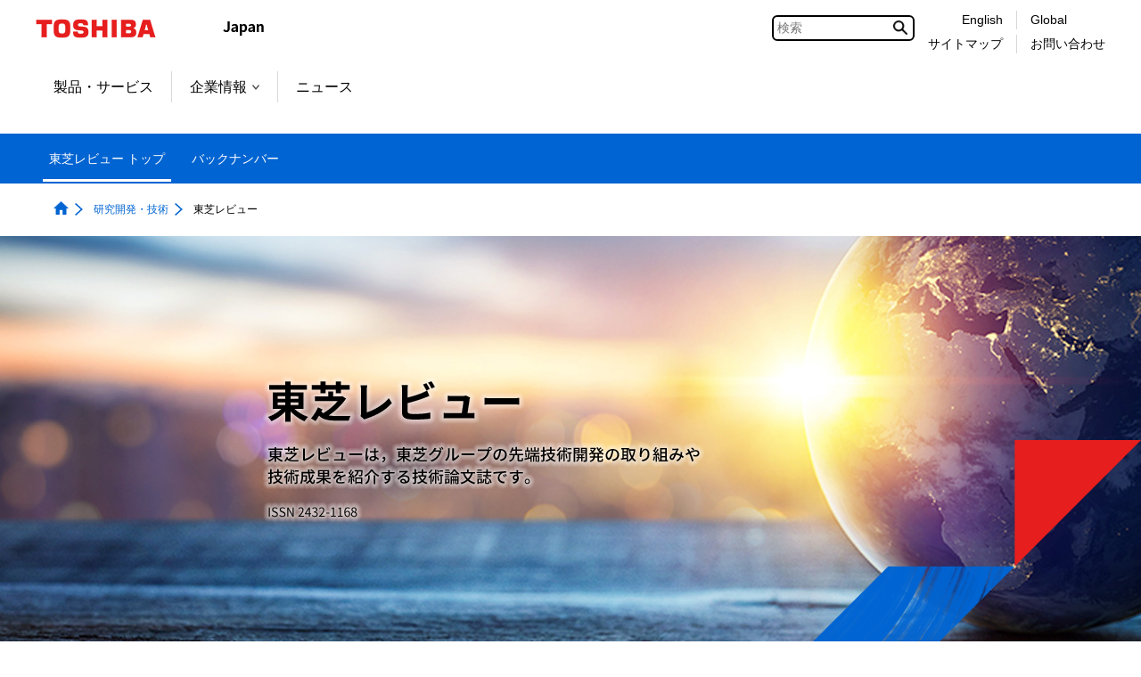

--- FILE ---
content_type: text/html;charset=utf-8
request_url: https://www.global.toshiba/jp/technology/corporate/review.html
body_size: 12483
content:

<!DOCTYPE HTML>
<html lang="ja">
	<head>
	<meta charset="UTF-8"/>
	<title>東芝レビュー | 東芝</title>
	<meta name="viewport" content="width=device-width, initial-scale=1.0"/>
	<meta name="format-detection" content="telephone=no"/>
	
	
		<meta property="mf:lastmodified" content="2025-11-06T15:27:26.631+09:00"/>
	
	<meta name="keywords" content="東芝レビュー,東芝,技術,研究開発,技術開発"/>
	<meta name="description" content="東芝レビューは，東芝グループの先端技術開発の取り組みや技術成果を紹介する技術論文誌です。"/>
	

	


	
	
		<link rel="stylesheet" href="https://c.marsflag.com/mf/mfx/1.0-latest/css/mfx-sbox.css" type="text/css"/>
	
	<!-- /* add CSS Before */-->
	
		
	
	
    
    

    

    
    
    
<link rel="stylesheet" href="/etc.clientlibs/clientlibs/granite/jquery-ui.aeeab65fc7671696263825aac469a40d.css" type="text/css">
<link rel="stylesheet" href="/etc.clientlibs/toshiba-gw/core/clientlibs/vendor/colorbox.98bf7f027e8514057200f6aa8e92b385.css" type="text/css">
<link rel="stylesheet" href="/etc.clientlibs/core/wcm/components/image/v2/image/clientlibs/site.4ff0d0d35842d7d5741606b9822df811.css" type="text/css">
<link rel="stylesheet" href="/etc.clientlibs/core/wcm/components/breadcrumb/v2/breadcrumb/clientlibs/site.de7b54f8580768f2b8a16b2a64347233.css" type="text/css">
<link rel="stylesheet" href="/etc.clientlibs/core/wcm/components/tabs/v1/tabs/clientlibs/site.7a95ec392f2237b971375766caa4e352.css" type="text/css">
<link rel="stylesheet" href="/etc.clientlibs/core/wcm/components/accordion/v1/accordion/clientlibs/site.7c6baa4ece81fd66e40741b925d8dcdc.css" type="text/css">
<link rel="stylesheet" href="/etc.clientlibs/toshiba-gw/core/clientlibs/clientlib-base.b1ac1d62eb007bf9d787459a9968e8bc.css" type="text/css">



    

	<!-- /* add CSS After */-->
	

	
	<!-- /* AEM JS */-->
	
    
<script src="/etc.clientlibs/clientlibs/granite/jquery.js"></script>
<script src="/etc.clientlibs/clientlibs/granite/jquery-ui.js"></script>
<script src="/etc.clientlibs/clientlibs/granite/utils.js"></script>
<script src="/etc.clientlibs/clientlibs/granite/jquery/granite.js"></script>
<script src="/etc.clientlibs/foundation/clientlibs/jquery.js"></script>
<script src="/etc.clientlibs/foundation/clientlibs/jquery-ui.js"></script>
<script src="/etc.clientlibs/toshiba-gw/core/clientlibs/vendor/colorbox.js"></script>
<script src="/etc.clientlibs/core/wcm/components/commons/site/clientlibs/utils.js"></script>
<script src="/etc.clientlibs/core/wcm/components/commons/site/clientlibs/imageDynamicMedia.js"></script>
<script src="/etc.clientlibs/core/wcm/components/image/v2/image/clientlibs/site.js"></script>
<script src="/etc.clientlibs/core/wcm/components/commons/site/clientlibs/container.js"></script>
<script src="/etc.clientlibs/core/wcm/components/tabs/v1/tabs/clientlibs/site.js"></script>
<script src="/etc.clientlibs/core/wcm/components/accordion/v1/accordion/clientlibs/site.js"></script>
<script src="/etc.clientlibs/toshiba-gw/core/clientlibs/clientlib-base.js"></script>



	<!-- /* add JS Before */-->
	
		
	
	
	
		<!--[if IE]><link rel="shortcut icon" href="/content/dam/toshiba/brand-assets/favicon/toshiba.ico"/><![endif]-->
	
	
	
	
	
	
	<link rel="apple-touch-icon" sizes="152x152" href="/content/dam/toshiba/brand-assets/favicon/touch-icon_152.png"/>
	<link rel="shortcut icon" href="/content/dam/toshiba/brand-assets/favicon/toshiba.ico"/>

	<!-- /* noindex */-->
	
	<!-- /* canonical */-->
	
	<!-- /* add HTML */-->

	<!-- /* add GTM */-->
	
	<!-- Google Tag Manager -->
<script>(function(w,d,s,l,i){w[l]=w[l]||[];w[l].push({'gtm.start':
new Date().getTime(),event:'gtm.js'});var f=d.getElementsByTagName(s)[0],
j=d.createElement(s),dl=l!='dataLayer'?'&l='+l:'';j.async=true;j.src=
'https://www.googletagmanager.com/gtm.js?id='+i+dl;f.parentNode.insertBefore(j,f);
})(window,document,'script','dataLayer','GTM-KNZ5QQ9');</script>
<!-- End Google Tag Manager -->


</head>
	<body class="page basicpage">
		<div class="tgw-container">
			
			
				



				
	<!-- Google Tag Manager (noscript) -->
<noscript><iframe src="https://www.googletagmanager.com/ns.html?id=GTM-KNZ5QQ9"
height="0" width="0" style="display:none;visibility:hidden"></iframe></noscript>
<!-- End Google Tag Manager (noscript) -->


				
<div class="root responsivegrid tgw-page-root">


<div class="aem-Grid aem-Grid--12 aem-Grid--default--12 ">
    
    <div class="responsivegrid tgw-page-header-area aem-GridColumn aem-GridColumn--default--12">


<div class="aem-Grid aem-Grid--12 aem-Grid--default--12 ">
    
    <div class="globalheader aem-GridColumn aem-GridColumn--default--12">
<header class="tgw-core-globalheader  ">
	
	<div class="global-header">
		
		<input type="checkbox" id="check-icon-hamburger" class="global-header-check-icon-hamburger"/>
		
		<div class="header">
			
			<div class="logo">
				
					<a href="/jp/top.html" title="東芝トップページ"><img class="tgw-pconly" src="/content/dam/toshiba/brand-assets/logo/logo_pc.gif" alt="Toshiba"/><img class="tgw-sponly" src="/content/dam/toshiba/brand-assets/logo/logo_sp.gif" alt="Toshiba"/></a>
				
			</div>
			
			
			
			
			<div class="identifier ">
				
					<img src="/content/dam/toshiba/brand-assets/site-identifier/site_id_japan.gif" alt="Japan"/>
				
			</div>
			
			
			<div class="right-menu-pc">
				
				
				
					
					<div class="right-menu-pc-item mf_finder_container tgw-core-mfsearch">
						
  <!-- ↓検索窓用カスタムエレメント -->
  <mf-search-box lang="ja" submit-text="" ajax-url="https://mf2aps07.marsflag.com/corp__jpja__jpja/x_search.x" serp-url="https://www.global.toshiba/jp/search/search-results.html" placeholder="検索" doctype-csv="html,pdf" category-csv="corp__jpja__jpja" doctype-hidden category-hidden options-hidden input-title="検索" imgsize-default="2">
  </mf-search-box>

					</div>
				
				
				
				
				
				
				<div class="right-menu-pc-item two-line colum-a">
					
					<div class="right-menu-pc-item-top region-select">
						
						<a class="right-menu-pc-item-link tgw-core-icon-region-select" href="/ww/technology/corporate/review.html" title="English"><span>English</span></a>
						
						
					</div>
					
					<div class="right-menu-pc-item-bottom sitemap">
						
						<a class="right-menu-pc-item-link tgw-core-icon-sitemap" href="/jp/sitemap/corporate.html" title="サイトマップ"><span>サイトマップ</span></a>
						
						
					</div>
				</div>
				
				<div class="right-menu-pc-item two-line colum-b">
					
					<div class="right-menu-pc-item-top global-link">
						
						<a class="right-menu-pc-item-link tgw-core-icon-global-link" href="/ww/top.html" title="Global"><span>Global</span></a>
						
						
					</div>
					
					<div class="right-menu-pc-item-bottom contactus">
						
						<a class="right-menu-pc-item-link tgw-core-icon-contactus" href="/jp/technology/corporate/review/contact.html" title="お問い合わせ"><span>お問い合わせ</span></a>
						
						
					</div>
				</div>
				
			</div>
			
			
			
			<div class="right-menu-sp">
				
				<div class="right-menu-sp-item">
					<label class="hamburger-label" tabIndex="0" for="check-icon-hamburger">
						<span class="hamburger-icon">
							<span class="hamburger-parts"></span>
							<span class="hamburger-parts"></span>
							<span class="hamburger-parts"></span>
						</span>
					</label>
				</div>
			</div>
			
		</div>
		
		
		<div class="global-navigation-sp">
			
			
			
				
				<div class="mf_finder_container tgw-core-mfsearch">
					
  <!-- ↓検索窓用カスタムエレメント -->
  <mf-search-box lang="ja" submit-text="" ajax-url="https://mf2aps07.marsflag.com/corp__jpja__jpja/x_search.x" serp-url="https://www.global.toshiba/jp/search/search-results.html" placeholder="検索" doctype-csv="html,pdf" category-csv="corp__jpja__jpja" doctype-hidden category-hidden options-hidden input-title="検索" imgsize-default="2">
  </mf-search-box>

				</div>
			
			<div class="tgw-clear"></div>
			
			<nav class="navigation-sp">
				
				
				<ul class="nav-menu-sp">
					
					<li class="nav-menu-sp-item global top more opened"><a class="nav-menu-sp-item-link global top more opened"><span class="nav-menu-sp-item-title more">東芝トップメニュー</span><span class="nav-menu-sp-item-link-arrow global more"></span></a>
						
						<ul class="nav-menu-sp global opened">
							
							
							<li class="nav-menu-sp-item global top-page-link "><a class="nav-menu-sp-item-link global" href="/jp/top.html" title="TOP"><span class="nav-menu-sp-item-title"><span class="nav-menu-sp-item-underline">TOP</span></span><span class="nav-menu-sp-item-link-arrow global"></span></a></li>
							
							
							
							
							
							
							
							
							
							
							
							
							
							
							
							
							
							
							
							
							
							
							
							
							
							
							
							
							
							
							
							
							
							
							
							
							
							
							
							
							
							
							
							
							
							
							
							
							
							
							
							
							
							
							
							
							
							
							
							
							
							
							
							
							
							
							
							
							
							
							
							
							
							
							
							
							
							
							
							
							
							
							
							
							
							
							
							
							
							
							
							
							
							
							
							
							
							
							
							
							
							
							
							
							
							
							
							
							
							
							
							
							
							
							
							
							
							
							
							
							
							
							
							
							
							
							
							
							
							
							
							
							
							
							
							
							
							
							
							<li class="nav-menu-sp-item global "><a class="nav-menu-sp-item-link global" href="/jp/products-solutions.html" title="製品・サービス"><span class="nav-menu-sp-item-title"><span class="nav-menu-sp-item-underline">製品・サービス</span></span><span class="nav-menu-sp-item-link-arrow"></span></a>
							
							
							
							
							
							
							
							
							
							
							
							
							<li class="nav-menu-sp-item global more"><a class="nav-menu-sp-item-link global more" href="/jp/about/corporate.html" title="企業情報"><span class="nav-menu-sp-item-title">企業情報</span><span class="nav-menu-sp-item-link-arrow global more"></span></a>
								
								
								<ul class="nav-menu-sp global child">
									
									
									<li class="nav-menu-sp-item global child "><a class="nav-menu-sp-item-link global child" href="/jp/about/corporate.html" title="企業情報"><span class="nav-menu-sp-item-title"><span class="nav-menu-sp-item-underline">企業情報&nbsp;トップ</span></span><span class="nav-menu-sp-item-link-arrow global child"></span></a></li>
								    
									
									
									
									<li class="nav-menu-sp-item global child "><a class="nav-menu-sp-item-link global child" href="/jp/outline/corporate.html" title="会社概要"><span class="nav-menu-sp-item-title"><span class="nav-menu-sp-item-underline">会社概要</span></span><span class="nav-menu-sp-item-link-arrow global child"></span></a></li>
									
									
									
									
									
									<li class="nav-menu-sp-item global child "><a class="nav-menu-sp-item-link global child" href="/jp/sustainability/corporate.html" title="サステナビリティ"><span class="nav-menu-sp-item-title"><span class="nav-menu-sp-item-underline">サステナビリティ</span></span><span class="nav-menu-sp-item-link-arrow global child"></span></a></li>
									
									
									
									<li class="nav-menu-sp-item global child "><a class="nav-menu-sp-item-link global child" href="/jp/cybersecurity/corporate.html" title="サイバーセキュリティ"><span class="nav-menu-sp-item-title"><span class="nav-menu-sp-item-underline">サイバーセキュリティ</span></span><span class="nav-menu-sp-item-link-arrow global child"></span></a></li>
									
									
									
									<li class="nav-menu-sp-item global child "><a class="nav-menu-sp-item-link global child" href="/jp/technology/corporate.html" title="研究開発・技術"><span class="nav-menu-sp-item-title"><span class="nav-menu-sp-item-underline">研究開発・技術</span></span><span class="nav-menu-sp-item-link-arrow global child"></span></a></li>
									
									
									
									<li class="nav-menu-sp-item global child "><a class="nav-menu-sp-item-link global child" href="/jp/procurement/corporate.html" title="資材調達"><span class="nav-menu-sp-item-title"><span class="nav-menu-sp-item-underline">資材調達</span></span><span class="nav-menu-sp-item-link-arrow global child"></span></a></li>
									
									
									
									<li class="nav-menu-sp-item global child "><a class="nav-menu-sp-item-link global child" href="/jp/ad/corporate.html" title="広告・展示会"><span class="nav-menu-sp-item-title"><span class="nav-menu-sp-item-underline">広告・展示会</span></span><span class="nav-menu-sp-item-link-arrow global child"></span></a></li>
									
									
									
									<li class="nav-menu-sp-item global child "><a class="nav-menu-sp-item-link global child" href="/jp/recruit/corporate.html" title="採用情報"><span class="nav-menu-sp-item-title"><span class="nav-menu-sp-item-underline">採用情報</span></span><span class="nav-menu-sp-item-link-arrow global child"></span></a></li>
									
									
									
									<li class="nav-menu-sp-item global child "><a class="nav-menu-sp-item-link global child" href="/jp/outline/corporate/companies.html" title="関係会社情報"><span class="nav-menu-sp-item-title"><span class="nav-menu-sp-item-underline">関係会社情報</span></span><span class="nav-menu-sp-item-link-arrow global child"></span></a></li>
									
									
								</ul>
                                
							</li>
							
							
							
							
							
							
							
							
							
							
							
							
							
							
							
							
							
							
							<li class="nav-menu-sp-item global "><a class="nav-menu-sp-item-link global" href="/jp/news/corporate.html" title="ニュース"><span class="nav-menu-sp-item-title"><span class="nav-menu-sp-item-underline">ニュース</span></span><span class="nav-menu-sp-item-link-arrow"></span></a>
							
							
							
							
							
							
							
							
							
							
							
							
							
							
							
							
							
							
							
							
							
							
							
							
							
							
							
							
							
							
							
							
							
							
							
							
							
							
							
							
							
							
							
							
							
							
							
							
							
							
							
							
							
							
							
							
							
							
							
							
							
							
							
							
							
							
							
							
							
							
							
							
							
							
							
							
							
							
							
							
							
							
							
							
							
							
							
							
							
							
							
							
							
							
							
							
							
							
							
							
							
							
							
							
							
							
							
							
							
							
							
							
							
							
							
							
							
							
							
							
							
							
							
							
							
							
							
							
							
							
							
							
							
							
							
							
							
							
							
							
							
							
							
							
							
							
							
							
							
							
							
							
							
							
							
							
							
							
							
							
							
							
							
							
							
							
							
							
							
							
							
							
							
							
							
							
							
							
							
							
							
							
							
							
							
							
							
							
							
							
							
							
							
							
							
							
							
							
							
							
							
							
							
							
							
							
							
							
							
							
							
							
							
							
							
							
							
							
							
							
							
							
							
							
							
							
							
							
							
							
							
							
							
							
							
							
							
							
							
							
							
							
							
							
						</ul>
						
					</li>
					
					
					
					
					<li class="nav-menu-sp-item local top no-link"><span class="nav-menu-sp-item-title local top"><span class="nav-menu-sp-item-underline">東芝レビュー トップ</span></span></li>
					
					
					
					
					
					
					
					
					
						<li class="nav-menu-sp-item local "><a class="nav-menu-sp-item-link local" href="/jp/technology/corporate/review/backnumber.html" title="バックナンバー"><span class="nav-menu-sp-item-title local"><span class="nav-menu-sp-item-underline">バックナンバー</span></span><span class="nav-menu-sp-item-link-arrow local"></span></a>
					
					
					
					
					
					
					
					
					
					
					
					
					
				</ul>
				
			</nav>
			
			<div class="navigation-bottom">
				
				
				
				
				
				<div class="two-line colum-a">
					
					<div class="navigation-bottom-item two-line region-select">
						
						<a class="navigation-bottom-item-link tgw-core-icon-region-select" href="/ww/technology/corporate/review.html" title="English"><span class="navigation-bottom-item-title region-select">English</span></a>
						
						
					</div>
					
					<div class="navigation-bottom-item two-line sitemap">
						
						<a class="navigation-bottom-item-link tgw-core-icon-sitemap" href="/jp/sitemap/corporate.html" title="サイトマップ"><span class="navigation-bottom-item-title sitemap">サイトマップ</span></a>
						
						
					</div>
				</div>
				
				<div class="two-line colum-b">
					
					<div class="navigation-bottom-item two-line global-link">
						
						<a class="navigation-bottom-item-link tgw-core-icon-global-link" href="/ww/top.html" title="Global"><span class="navigation-bottom-item-title global-link">Global</span></a>
						
						
					</div>
					
					<div class="navigation-bottom-item two-line contactus">
						
						<a class="navigation-bottom-item-link tgw-core-icon-contactus" href="/jp/technology/corporate/review/contact.html" title="お問い合わせ"><span class="navigation-bottom-item-title contactus">お問い合わせ</span></a>
						
						
					</div>
				</div>
				
			</div>
			
		</div>
		
		<div class="tgw-clear"></div>
	</div>
	
	
	<nav class="global-navigation-pc">
		
		<ul class="menu align-left">
			
			
			
			
			
			
			
			
			
			
			
			
			
			
			
			
			
			
			
			
			
			
			
			
			
			
			
			
			
			
			
			
			
			
			
			
			
			
			
			
			
			
			
			
			
			
			
			
			
			
			
			
			
			
			
			
			
			
			
			
			
			
			
			
			
			
			
			
			
			
			
			
			
			
			
			
			
			
			
			
			
			
			
			
			
			
			
			
			
			
			
			
			
			
			
			
			
			
			
			
			
			
			
			
			
			
			
			
			
			
			
			
			
			
			
			
			
			
			
			
			
			
			
			
			
			
			
			
			
			
			
			
			
			<li class="menu-item normal  "><a class="menu-item-link normal " href="/jp/products-solutions.html" title="製品・サービス">製品・サービス</a></li>
			
			
			
			
			
			
			
			
			
			
			
			
            <li class="menu-item child"><a class="menu-item-link normal child " href="/jp/about/corporate.html" title="企業情報" data-menu-url="/content/toshiba/jp/about/corporate">企業情報<span class="bullet"></span></a>

				
				<ul class="popup-child tgw-division-width-3">
					
					
					<li class="popup-child-item top "><a class="popup-child-item-link normal top" href="/jp/about/corporate.html" title="企業情報"><span class="popup-child-item-link-label">企業情報</span></a></li>
					
					
					
					
					<li class="popup-child-item "><a class="popup-child-item-link normal" href="/jp/outline/corporate.html" title="会社概要"><span class="popup-child-item-link-label">会社概要</span></a></li>
					
					
					
					
					
					<li class="popup-child-item "><a class="popup-child-item-link normal" href="/jp/sustainability/corporate.html" title="サステナビリティ"><span class="popup-child-item-link-label">サステナビリティ</span></a></li>
					
					
					
					<li class="popup-child-item "><a class="popup-child-item-link normal" href="/jp/cybersecurity/corporate.html" title="サイバーセキュリティ"><span class="popup-child-item-link-label">サイバーセキュリティ</span></a></li>
					
					
					
					<li class="popup-child-item "><a class="popup-child-item-link normal" href="/jp/technology/corporate.html" title="研究開発・技術"><span class="popup-child-item-link-label">研究開発・技術</span></a></li>
					
					
					
					<li class="popup-child-item "><a class="popup-child-item-link normal" href="/jp/procurement/corporate.html" title="資材調達"><span class="popup-child-item-link-label">資材調達</span></a></li>
					
					
					
					<li class="popup-child-item "><a class="popup-child-item-link normal" href="/jp/ad/corporate.html" title="広告・展示会"><span class="popup-child-item-link-label">広告・展示会</span></a></li>
					
					
					
					<li class="popup-child-item "><a class="popup-child-item-link normal" href="/jp/recruit/corporate.html" title="採用情報"><span class="popup-child-item-link-label">採用情報</span></a></li>
					
					
					
					<li class="popup-child-item "><a class="popup-child-item-link normal" href="/jp/outline/corporate/companies.html" title="関係会社情報"><span class="popup-child-item-link-label">関係会社情報</span></a></li>
					
					
				</ul>
			</li>
			
			
			
			
			
			
			
			
			
			
			
			
			
			
			
			
			<li class="menu-item normal  "><a class="menu-item-link normal " href="/jp/news/corporate.html" title="ニュース">ニュース</a></li>
			
			
			
			
			
			
			
			
			
			
			
			
			
			
			
			
			
			
			
			
			
			
			
			
			
			
			
			
			
			
			
			
			
			
			
			
			
			
			
			
			
			
			
			
			
			
			
			
			
			
			
			
			
			
			
			
			
			
			
			
			
			
			
			
			
			
			
			
			
			
			
			
			
			
			
			
			
			
			
			
			
			
			
			
			
			
			
			
			
			
			
			
			
			
			
			
			
			
			
			
			
			
			
			
			
			
			
			
			
			
			
			
			
			
			
			
			
			
			
			
			
			
			
			
			
			
			
			
			
			
			
			
			
			
			
			
			
			
			
			
			
			
			
			
			
			
			
			
			
			
			
			
			
			
			
			
			
			
			
			
			
			
			
			
			
			
			
			
			
			
			
			
			
			
			
			
			
			
			
			
			
			
			
			
			
			
			
			
			
			
			
			
			
			
			
			
			
			
			
			
			
			
			
			
			
			
			
			
			
			
			
			
			
			
			
			
			
			
			
			
			
			
			
			
			
			
		</ul>
	</nav>
	
	<div class="tgw-clear"></div>
</header>
</div>
<div class="localheader aem-GridColumn aem-GridColumn--default--12">


<div class="tgw-core-localheader tgw-width-full  ">
	
	
	<nav class="local-navigation-pc js-off-block">

		
		<ul class="menu js-on-hidden fix-0">
			
			
			<li class="menu-item top no-link"><span class="menu-item-label">東芝レビュー トップ</span></li>
			
			
			
			
			
			
			
			
				
					<li class="menu-item "><a class="menu-item-link" href="/jp/technology/corporate/review/backnumber.html" title="バックナンバー"><span class="menu-item-label">バックナンバー</span></a></li>
				
				
				

			
			
		</ul>
		

		
		<ul class="menu-fix js-on-hidden">
			
		</ul>
		<noscript>
			<ul class="menu js-off-flex-wrap">
				
				
					<li class="menu-item top no-link"><span class="menu-item-label">東芝レビュー トップ</span></li>
				
				
				
					<li class="menu-item"><a class="menu-item-link more" href="/jp/technology/corporate/review/backnumber.html" title="バックナンバー" data-menu-url="/content/toshiba/jp/technology/corporate/review/backnumber.html"><span class="menu-item-label">バックナンバー</span></a></li>
				
				
				
			</ul>
		</noscript>
	</nav>
	
	
	
	<div class="tgw-clear"></div>
</div>
</div>
<div class="tgw-core-jsoffmessage aem-GridColumn aem-GridColumn--default--12">

<noscript>
<div class="cmp-jsoffmessage tgw-width-full">
	<div class="cmp-jsoffmessage__content tgw-container">
		<div class="cmp-jsoffmessage__text"><p>このページでは JavaScript を使用している部分があります。お使いのブラウザーがこれらの機能をサポートしていない場合、もしくは設定が「有効」となっていない場合は正常に動作しないことがあります。​</p>
</div>
	</div>
</div>
</noscript>


    

</div>

    
</div>
</div>
<div class="responsivegrid tgw-page-breadcrumb-area aem-GridColumn aem-GridColumn--default--12">


<div class="aem-Grid aem-Grid--12 aem-Grid--default--12 ">
    
    <div class="tgw-core-breadcrumb aem-GridColumn aem-GridColumn--default--12"><nav class="  cmp-breadcrumb">
	<ol itemscope itemtype="http://schema.org/BreadcrumbList">
		
		
		<li class="cmp-breadcrumb__item homeItem " itemprop="itemListElement" itemscope itemtype="http://schema.org/ListItem">
			<a href="/jp/top.html" itemprop="item">
				<img src="/etc.clientlibs/toshiba-gw/core/clientlibs/clientlib/resources/icon/icon-home-blue-fill.png" alt="トップページ" class="cmp-breadcrumb__item--homeicon"/><span itemprop="name">トップページ</span></a>
			<meta itemprop="position" content="1"/>
			
			
		</li>
		
		
		
		<li class="cmp-breadcrumb__item " itemprop="itemListElement" itemscope itemtype="http://schema.org/ListItem">
			<a href="/jp/technology/corporate.html" itemprop="item">
				<span itemprop="name">研究開発・技術</span></a>
			<meta itemprop="position" content="2"/>
			
			
		</li>
		
		
		
		<li class="cmp-breadcrumb__item currentItem" itemprop="itemListElement" itemscope itemtype="http://schema.org/ListItem">
			
				<span itemprop="name">東芝レビュー</span>
			<meta itemprop="position" content="3"/>
			
			
		</li>
		
		
	</ol>
</nav>


    

<!-- コンテンツブロックスキップ遷移先-->
<div id="blockskip-contentsMain001"></div></div>

    
</div>
</div>
<div class="responsivegrid tgw-page-keyvisual-area aem-GridColumn aem-GridColumn--default--12">


<div class="aem-Grid aem-Grid--12 aem-Grid--default--12 ">
    
    <div class="keyvisual carousel panelcontainer aem-GridColumn aem-GridColumn--default--12">
<div id="carousel-c6b490df62" class="cmp-carousel tgw-core-carousel tgw-width-full  " role="group" aria-roledescription="carousel" data-cmp-is="carousel">
    
    <div class="carousel-container-content">
       <div class="carousel-container-sub-content">
           
           
           
           
           <div class="cmp-carousel__content tgw-width-full js-off-flex" id="tgw-carousel-9b7a810e-3dad-4622-be75-0751c5607d9a">
               <div class="cmp-carousel__item cmp-carousel__item--active" role="tabpanel" aria-label="Slide 1 of 1" data-cmp-hook-carousel="item" style="width:calc(100% / 1)"><div class="heroimage image font-color-black">

<div class="tgw-core-heroimage  ">
	
	
	<div class="heroimage-image pconly height-middle" data-lazy-type="image" style="background-image: url('/content/dam/toshiba/jp/technology/corporate/review/common/review_keyvisual.jpg');background-position: left;"></div>
	
	
	<div class="heroimage-image sponly height-middle" data-lazy-type="image" style="background-image: url('/content/dam/toshiba/jp/technology/corporate/review/common/review_keyvisual-sp.jpg');background-position: left;"></div>
	
	
	
	
	
	<div class="heroimage-vm-container lowerright ">
		
		<img class="heroimage-vm-container-img pconly" data-lazy-type="image" src="/content/dam/toshiba/jp/technology/corporate/review/common/review_motief.png" alt/>
		
	</div>
	
	
	<div class="heroimage-vm-container lowerright ">
		
		<img class="heroimage-vm-container-img sponly" data-lazy-type="image" src="/content/dam/toshiba/jp/technology/corporate/review/common/review_motief-sp.png" alt/>
		
	</div>
	
	
	<div class="heroimage-container">
		
		
		<div class="heroimage-oi tgw-pconly center " style=" margin-top: 90px;">
			
			<div class="heroimage-oi-image">
				<noscript data-lazy-type="noscript">
				<img class="image" data-lazy-type="image" src="/content/dam/toshiba/jp/technology/corporate/review/common/review_text-pc.png" alt/>
				</noscript>
				
			</div>
			
		</div>
		<div class="heroimage-oi tgw-sponly center " style=" margin-top: 120px;">
			
			<div class="heroimage-oi-image">
				<noscript data-lazy-type="noscript">
				<img class="image" data-lazy-type="image" src="/content/dam/toshiba/jp/technology/corporate/review/common/review_text-sp.png" alt/>
				</noscript>
				
			</div>
			
		</div>
		
		
		<div class="heroimage-content heroimage-content-margin-top_height-middle">
			<div class="heroimage-content-item">
				
			</div>
			<div class="heroimage-content-item">
				
				<h1 class="title hide">東芝レビュー</h1>
				
				
			</div>
			<div class="heroimage-content-item">
				
			</div>
			<div class="heroimage-content-item">
				
			</div>
		</div>
	</div>
</div>

    

</div>
</div>

           </div>
           

       </div>
    </div>

    
    
<link rel="stylesheet" href="/etc.clientlibs/toshiba-gw/core/clientlibs/vendor/slick.1c8acada7fe404d9a5f67f389e3f9b5e.css" type="text/css">
<script src="/etc.clientlibs/toshiba-gw/core/clientlibs/vendor/slick.js"></script>



    <script>
        $(document).ready(function() {
            var $dotButtons;
            const $carousel = $("#tgw-carousel-9b7a810e-3dad-4622-be75-0751c5607d9a").removeClass("js-off-flex");
            // noscript対応「カルーセルの各アイテム」の「style」を削除
            // ※JS-OFF時に「style」が保留され、カルーセルの各アイテムの幅が計算通りにさせる（JS-ON時にJS内部で計算）
            $carousel.find(".cmp-carousel__item").removeAttr("style");
            // noscript対応「dummycss」を付いている要素から「cmp-carousel__item--active」を外す。
            $carousel.find(".cmp-carousel__item:not(:first)").removeClass("cmp-carousel__item--active")
            $carousel
            .on('init breakpoint', function(e,slick){
                var locationClass = "carousel-dots-container location-center location-center-sp";
                if(slick.$dots) slick.$dots.addClass(locationClass);
                var playButton = false;
                if(playButton) {
                   if(false) {
                      $('<li class="slick-pause" role="presentation"><button type="button" role="tab" id="slick-slide-control-pause" aria-controls="slick-pause" aria-label="Pause" tabindex="0">Pause</button></li>')
                       .appendTo(slick.$dots)
                       .on('click', function(){
                           if( slick.__paused ){
                               slick.slickPlay();
                               $(this).removeClass('paused');
                           } else {
                               slick.slickPause();
                               $(this).addClass('paused');
                           }
                           slick.__paused = !(slick.__paused);
                       });
                   } else {
                       slick.$dots.empty();
                       $('<li class="slick-pause carousel-container-presentation" role="presentation"><button type="button" role="tab" id="slick-slide-control-pause" aria-controls="slick-pause" aria-label="Pause" tabindex="0">Pause</button></li>')
                       .appendTo(slick.$dots)
                       .on('click', function(){
                           if( slick.__paused ){
                               slick.slickPlay();
                               $(this).removeClass('paused');
                           } else {
                               slick.slickPause();
                               $(this).addClass('paused');
                           }
                           slick.__paused = !(slick.__paused);
                       });
                   }
                }else if (true){
                    slick.$dots.empty();
                }
                $dotButtons = $("#tgw-carousel-9b7a810e-3dad-4622-be75-0751c5607d9a .slick-dots li");
                for(var index=0; index<$dotButtons.length; index++){
                    if (!$($dotButtons[index]).hasClass("slick-pause")) {
                        if (!index) {
                            $($dotButtons[index]).addClass("slick-active");
                            $dotButtons[index].tabIndex = -1;
                        }
                        else {
                            $($dotButtons[index]).addClass("slick-un-active");
                            $dotButtons[index].tabIndex = 0;
                        }
                    }
                    else {
                        if (index) $dotButtons[index].tabIndex = 0;
                    }
                    $($dotButtons[index]).on('keydown', function(e){
                        if (e.keyCode === 13 || e.keyCode === 32) {
                            $(this).trigger("click");
                            e.preventDefault();
                        }
                    });
                }
            }).slick({
                "accessibility": true,
                "adaptiveHeight": true,
                "autoplay": true,
                "autoplaySpeed": 5000,
                "arrows": false,
                "centerMode": false,
                "centerPadding": "50px",
                "cssEase": "ease",
                "dots": true,
                "draggable": true,
                "fade": false,
                "focusOnSelect": false,
                "infinite": false,
                "lazyLoad": "ondemand",
                "mobileFirst": false,
                "pauseOnFocus": true,
                "pauseOnHover": false,
                "pauseOnDotsHover": false,
                "respondTo": "window",
                "responsive": [
                    {
                        "breakpoint": 768,
                        "settings": {
                            "slidesToShow": 1,
                            "slidesToScroll": 1,
                        }
                    }
                ],
                "rows": 1,
                "slidesToShow": 1,
                "slidesToScroll": 1,
                "speed": 300,
                "swipe": true,
                "touchMove": true,
                "rtl": false,
                "waitForAnimate": true,
                "zIndex": 1000,
            }).on('afterChange', function(event, slick, currentSlide, nextSlide){
                var cindex = $(slick.$slides.get(currentSlide)).attr('data-slick-index');
                for(var index=0; index<$dotButtons.length; index++){
                    if (!$($dotButtons[index]).hasClass("slick-pause")) {
                        if (index!= cindex) {
                            $($dotButtons[index]).addClass("slick-un-active");
                            $dotButtons[index].tabIndex = 0;
                        }
                        else {
                            $($dotButtons[index]).removeClass("slick-un-active");
                            $dotButtons[index].tabIndex = -1;
                        }
                    }
                    else {
                        if (!index) {
                            if (!$($dotButtons[index]).hasClass("slick-active")) {
                                $($dotButtons[index]).removeClass("slick-active");
                             }
                        }
                        else {
                            $dotButtons[index].tabIndex = 0;
                        }
                    }
                }
            }).on('setPosition', (slick)=>{
                //slick-slide領域いっぱいのリンクのoutlineが見えないための処置
                var slide = $(slick.target).find(".slick-current")[0];
                for( var a of $(slide).find("a")){
                    var p = $(a).closest(".cmp-carousel__item");
                    if( $(slide).css("overflow") == "hidden"
                    && (slide.offsetWidth <= a.offsetWidth || slide.offsetHeight <= a.offsetHeight) ){
                        $(a).css("outline-offset", "-4px");
                    }
                }
                //不要なsilck-slideへのフォーカス移動を除去（詳細はメモ参照）
                setTimeout(()=> $("#tgw-carousel-9b7a810e-3dad-4622-be75-0751c5607d9a").find('.cmp-carousel__item').attr('tabindex',-1), 1);
            });
            //for( var target of $("#tgw-carousel-9b7a810e-3dad-4622-be75-0751c5607d9a").find('.cmp-carousel__item')){
            //    let observer = new MutationObserver(function(e){
            //        if(!e[0].target.tabIndex == -1)
            //            e[0].target.tabIndex = -1;
            //    });
            //    observer.observe(target, {attributes: true, attributeFilter: ["tabindex"]});
            //}
        });
        
    </script>
    
    
</div>
</div>

    
</div>
</div>
<div class="responsivegrid tgw-page-contents-area aem-GridColumn aem-GridColumn--default--12"><div class="tgw-core-responsivegrid  tgw-core-margin-left-50 tgw-core-margin-right-50 tgw-core-margin-left-sp-10 tgw-core-margin-right-sp-10 ">
	


<div class="aem-Grid aem-Grid--12 aem-Grid--default--12 ">
    
    <div class="responsivegrid tgw-page-news-area aem-GridColumn aem-GridColumn--default--12">


<div class="aem-Grid aem-Grid--12 aem-Grid--default--12 ">
    
    
    
</div>
</div>
<div class="responsivegrid tgw-page-product-area aem-GridColumn aem-GridColumn--default--12">


<div class="aem-Grid aem-Grid--12 aem-Grid--default--12 ">
    
    <div class="tgw-core-layoutcontainer aem-GridColumn aem-GridColumn--default--12">
<div class="cmp-container  tgw-core-margin-top-30 tgw-core-margin-bottom-60    ">
	
	
	<div class="cmp-container__content ">
		<div class="cmp-container__frame ">
			<div class="cmp-container__layout split-1 split-sp-1 tgw-layout-margin-10  ">
				<div class="cmp-container__item"><div class="title cmp-title_center">
	
	
<div class="cmp-title  tgw-core-margin-top-30 tgw-core-margin-bottom-30 tgw-core-margin-bottom-sp-0 ">
	
    <h2 class="cmp-title__text">Vol.80 No.6（2025年11月）</h2>
	
</div>



    

</div>
</div>
<div class="cmp-container__item"><div class="tgw-core-layoutcontainer">
<div class="cmp-container     ">
	
	
	<div class="cmp-container__content ">
		<div class="cmp-container__frame ">
			<div class="cmp-container__layout split-1-2 split-sp-1 tgw-layout-margin-30 tgw-layout-margin-sp-10  ">
				<div class="cmp-container__item"><div class="tgw-core-teaser tgw-teaser_alignment_center tgw-teaser_image_alignment_center">
<div>
	
	<div class="teaser ">
		
			
			<div class="content-image  ">
				

<noscript data-lazy-type="noscript">
	<img class="image " data-lazy-type="image" src="/content/dam/toshiba/jp/technology/corporate/review/2025/06/8006.jpg" alt/>
</noscript>



			</div>
			
			<div class="content-text ">
				
				<div class="content-text-title">
					
					
				</div>
				
				<div class="content-text-description">
					<span class="description"></span>
				</div>
				
				<div class="content-text-button">
					
				</div>
			</div>
			
			
		
	</div>
</div>

    

</div>
</div>
<div class="cmp-container__item"><div class="tgw-core-layoutcontainer">
<div class="cmp-container     ">
	
	
	<div class="cmp-container__content ">
		<div class="cmp-container__frame ">
			<div class="cmp-container__layout split-1 split-sp-1  ">
				<div class="cmp-container__item"><div class="title">
	
	
<div class="cmp-title  tgw-core-margin-bottom-15 ">
	
    <h3 class="cmp-title__text">創業150周年記念シリーズ</h3>
	
</div>



    

</div>
</div>
<div class="cmp-container__item"><div class="tgw-core-text tgw-core-list tgw-core-table"><!--
    /*リッチテキストエディターのHTML実装*/
-->
<div class="tgw-core-text  tgw-core-margin-bottom-15 ">
    <p>2025年，東芝グループは創業150周年を，技術論文誌 東芝レビューは80年目を迎えました。<br /> 東芝レビュー80巻4号（2025年7月発行）〜81巻2号（2026年3月発行）では，トップメッセージや，技術・イノベーション戦略，重要技術領域の戦略などを紹介します。</p>
</div>

    
</div>
</div>
<div class="cmp-container__item"><div class="title">
	
	
<div class="cmp-title  tgw-core-margin-bottom-15 ">
	
    <h3 class="cmp-title__text">特集：あかり・光の基盤技術とデータ活用による新しい価値の創造</h3>
	
</div>



    

</div>
</div>
<div class="cmp-container__item"><div class="tgw-core-text tgw-core-list tgw-core-table"><!--
    /*リッチテキストエディターのHTML実装*/
-->
<div class="tgw-core-text  tgw-core-margin-bottom-15 ">
    <p>あかり・光は，生活空間の照明や，産業用途での紫外線（UV）照射などに使われてきました。近年は，これらの基盤技術に加え，目覚ましく進化するデジタルやIoT（Internet of Things）の技術を取り入れて，空間や人の状態の画像認識や，照射装置自体 が持つデータの活用によって，これまでにない価値やサービスを生み出し，利便性を向上させています。この特集では，センサーや，AI，画像処理などの技術を適用した，あかり・光の新たなアプリケーションやソリューションを紹介します。</p>
</div>

    
</div>
</div>
<div class="cmp-container__item"><div class="container responsivegrid">
<div class="tgw-core-container   ">
	<div class="responsivegrid__container">
		<div class="responsivegrid__content">
		


<div class="aem-Grid aem-Grid--3 aem-Grid--default--3 aem-Grid--phone--3 ">
    
    <div class="tgw-core-buttonlink aem-GridColumn--default--none aem-GridColumn--phone--none aem-GridColumn aem-GridColumn--offset--phone--1 aem-GridColumn--offset--default--0 aem-GridColumn--default--1 aem-GridColumn--phone--1"><div class="cmp-buttonlink opacity  ">
	
	
	<a href="/jp/technology/corporate/review/2025/06.html" class="cmp-buttonlink__link">
		<div class="cmp-buttonlink__content icon-top">
			
			<div class="cmp-buttonlink__label">
				
				<div class="cmp-buttonlink__label-main">
					<span class="cmp-buttonlink__label-main-text">詳しく読む</span>
					<span class="cmp-buttonlink__label-main-text">
						</span><span class="cmp-buttonlink__label-main-ext">
					</span>
				</div>
				
			</div>
		</div>
	</a>
</div>

    

</div>

    
</div>

		</div>
	</div>
</div>
</div>
</div>

				
			</div>
		</div>
	</div>
</div>
</div>
</div>

				
			</div>
		</div>
	</div>
</div>
</div>
</div>

				
			</div>
		</div>
	</div>
</div>
</div>
<div class="tgw-core-layoutcontainer cmp-layoutcontainer_pale_gray aem-GridColumn aem-GridColumn--default--12">
<div class="cmp-container  tgw-core-margin-bottom-60  tgw-width-full  ">
	
	
	<div class="cmp-container__content tgw-container">
		<div class="cmp-container__frame tgw-core-margin-left-50 tgw-core-margin-right-50 tgw-core-margin-left-sp-10 tgw-core-margin-right-sp-10">
			<div class="cmp-container__layout split-1 split-sp-1 tgw-layout-margin-10  tgw-core-padding-top-60 tgw-core-padding-bottom-60 ">
				<div class="cmp-container__item"><div class="tgw-core-layoutcontainer">
<div class="cmp-container  tgw-core-margin-bottom-30    ">
	
	
	<div class="cmp-container__content ">
		<div class="cmp-container__frame ">
			<div class="cmp-container__layout split-3 split-sp-1 tgw-layout-margin-30 tgw-layout-margin-sp-10  ">
				<div class="cmp-container__item"><div class="tgw-core-rectanglelink cmp-rectanglelink_white">
	
	

<div class="cmp-rectanglelink  ">
	
	<a class="cmp-rectanglelink__link" href="/jp/technology/corporate/review/2025/05.html">
		<div class="cmp-rectanglelink__content">
			<div class="cmp-rectanglelink__image ">
				<img src="/content/dam/toshiba/jp/technology/corporate/review/2025/05/8005.jpg" class="pconly" alt/>
				<img src="/content/dam/toshiba/jp/technology/corporate/review/2025/05/8005.jpg" class="sponly" alt/>
			</div>
			<div class="cmp-rectanglelink__text ">
				<div class="cmp-rectanglelink__text-main">
					<div class="cmp-rectanglelink__text-main-content">
						
						
	<div class="cmp-rectanglelink__title   ">
		<span class="cmp-rectanglelink__underline">Vol.80 No.5（2025年9月）
		</span>
	</div>

						
	<div class="cmp-rectanglelink__description ">
		<span class="cmp-rectanglelink__underline">
			特集：デジタル変革時代に進化し続ける計測と制御の技術
		</span>
	</div>

					</div>
				</div>
				<div class="cmp-rectanglelink__text-sub cmp-rectanglelink__bullet ">
					<div class="cmp-rectanglelink__text-sub-content">
						
						
					</div>
				</div>
				
				
			</div>
		</div>
	</a>
</div>

    


</div>
</div>
<div class="cmp-container__item"><div class="tgw-core-rectanglelink cmp-rectanglelink_white">
	
	

<div class="cmp-rectanglelink  ">
	
	<a class="cmp-rectanglelink__link" href="/ww/technology/corporate/review/2025/high2025.html">
		<div class="cmp-rectanglelink__content">
			<div class="cmp-rectanglelink__image ">
				<img src="/content/dam/toshiba/jp/technology/corporate/review/2025/cover2025.jpg" class="pconly" alt/>
				<img src="/content/dam/toshiba/jp/technology/corporate/review/2025/cover2025.jpg" class="sponly" alt/>
			</div>
			<div class="cmp-rectanglelink__text ">
				<div class="cmp-rectanglelink__text-main">
					<div class="cmp-rectanglelink__text-main-content">
						
						
	<div class="cmp-rectanglelink__title   ">
		<span class="cmp-rectanglelink__underline">TOSHIBA REVIEW
		</span>
	</div>

						
	<div class="cmp-rectanglelink__description ">
		<span class="cmp-rectanglelink__underline">
			SCIENCE AND TECHNOLOGY HIGHLIGHTS 2025<br /><br />※英語サイトに遷移します。
		</span>
	</div>

					</div>
				</div>
				<div class="cmp-rectanglelink__text-sub cmp-rectanglelink__bullet ">
					<div class="cmp-rectanglelink__text-sub-content">
						
						
					</div>
				</div>
				
				
			</div>
		</div>
	</a>
</div>

    


</div>
</div>
<div class="cmp-container__item"><div class="tgw-core-rectanglelink cmp-rectanglelink_white">
	
	

<div class="cmp-rectanglelink  ">
	
	<a class="cmp-rectanglelink__link" href="/jp/technology/corporate/review/2025/04.html">
		<div class="cmp-rectanglelink__content">
			<div class="cmp-rectanglelink__image ">
				<img src="/content/dam/toshiba/jp/technology/corporate/review/2025/04/8004.jpg" class="pconly" alt/>
				<img src="/content/dam/toshiba/jp/technology/corporate/review/2025/04/8004.jpg" class="sponly" alt/>
			</div>
			<div class="cmp-rectanglelink__text ">
				<div class="cmp-rectanglelink__text-main">
					<div class="cmp-rectanglelink__text-main-content">
						
						
	<div class="cmp-rectanglelink__title   ">
		<span class="cmp-rectanglelink__underline">Vol.80 No.4（2025年7月）
		</span>
	</div>

						
	<div class="cmp-rectanglelink__description ">
		<span class="cmp-rectanglelink__underline">
			特集：レジリエントな社会に貢献するセキュリティ技術
		</span>
	</div>

					</div>
				</div>
				<div class="cmp-rectanglelink__text-sub cmp-rectanglelink__bullet ">
					<div class="cmp-rectanglelink__text-sub-content">
						
						
					</div>
				</div>
				
				
			</div>
		</div>
	</a>
</div>

    


</div>
</div>
<div class="cmp-container__item"><div class="tgw-core-rectanglelink cmp-rectanglelink_white">
	
	

<div class="cmp-rectanglelink  ">
	
	<a class="cmp-rectanglelink__link" href="/jp/technology/corporate/review/2025/03.html">
		<div class="cmp-rectanglelink__content">
			<div class="cmp-rectanglelink__image ">
				<img src="/content/dam/toshiba/jp/technology/corporate/review/2025/03/8003.jpg" class="pconly" alt/>
				<img src="/content/dam/toshiba/jp/technology/corporate/review/2025/03/8003.jpg" class="sponly" alt/>
			</div>
			<div class="cmp-rectanglelink__text ">
				<div class="cmp-rectanglelink__text-main">
					<div class="cmp-rectanglelink__text-main-content">
						
						
	<div class="cmp-rectanglelink__title   ">
		<span class="cmp-rectanglelink__underline">Vol.80 No.3（2025年5月）
		</span>
	</div>

						
	<div class="cmp-rectanglelink__description ">
		<span class="cmp-rectanglelink__underline">
			特集：未来を創る電力流通システム技術の最前線
		</span>
	</div>

					</div>
				</div>
				<div class="cmp-rectanglelink__text-sub cmp-rectanglelink__bullet ">
					<div class="cmp-rectanglelink__text-sub-content">
						
						
					</div>
				</div>
				
				
			</div>
		</div>
	</a>
</div>

    


</div>
</div>
<div class="cmp-container__item"><div class="tgw-core-rectanglelink cmp-rectanglelink_white">
	
	

<div class="cmp-rectanglelink  ">
	
	<a class="cmp-rectanglelink__link" href="/jp/technology/corporate/review/2025/02.html">
		<div class="cmp-rectanglelink__content">
			<div class="cmp-rectanglelink__image ">
				<img src="/content/dam/toshiba/jp/technology/corporate/review/2025/02/8002.jpg" class="pconly" alt/>
				<img src="/content/dam/toshiba/jp/technology/corporate/review/2025/02/8002.jpg" class="sponly" alt/>
			</div>
			<div class="cmp-rectanglelink__text ">
				<div class="cmp-rectanglelink__text-main">
					<div class="cmp-rectanglelink__text-main-content">
						
						
	<div class="cmp-rectanglelink__title   ">
		<span class="cmp-rectanglelink__underline">Vol.80 No.2（2025年3月）
		</span>
	</div>

						
	<div class="cmp-rectanglelink__description ">
		<span class="cmp-rectanglelink__underline">
			特集：2024年の技術成果
		</span>
	</div>

					</div>
				</div>
				<div class="cmp-rectanglelink__text-sub cmp-rectanglelink__bullet ">
					<div class="cmp-rectanglelink__text-sub-content">
						
						
					</div>
				</div>
				
				
			</div>
		</div>
	</a>
</div>

    


</div>
</div>
<div class="cmp-container__item"><div class="tgw-core-rectanglelink cmp-rectanglelink_white">
	
	

<div class="cmp-rectanglelink  ">
	
	<a class="cmp-rectanglelink__link" href="/jp/technology/corporate/review/2025/01.html">
		<div class="cmp-rectanglelink__content">
			<div class="cmp-rectanglelink__image ">
				<img src="/content/dam/toshiba/jp/technology/corporate/review/2025/01/8001.jpg" class="pconly" alt/>
				<img src="/content/dam/toshiba/jp/technology/corporate/review/2025/01/8001.jpg" class="sponly" alt/>
			</div>
			<div class="cmp-rectanglelink__text ">
				<div class="cmp-rectanglelink__text-main">
					<div class="cmp-rectanglelink__text-main-content">
						
						
	<div class="cmp-rectanglelink__title   ">
		<span class="cmp-rectanglelink__underline">Vol.80 No.1（2025年1月）
		</span>
	</div>

						
	<div class="cmp-rectanglelink__description ">
		<span class="cmp-rectanglelink__underline">
			特集：カーボンニュートラル・デジタル社会における水力発電
		</span>
	</div>

					</div>
				</div>
				<div class="cmp-rectanglelink__text-sub cmp-rectanglelink__bullet ">
					<div class="cmp-rectanglelink__text-sub-content">
						
						
					</div>
				</div>
				
				
			</div>
		</div>
	</a>
</div>

    


</div>
</div>

				
			</div>
		</div>
	</div>
</div>
</div>
</div>
<div class="cmp-container__item"><div class="tgw-core-textlink tgw-textlink_align_right"><div class="tgw-core-textlink  tgw-core-margin-bottom-15  static">
	
	
		

		
			<ul class="static">
				<li class="tgw-core-textlink__item  tgw-core-textlink_width-1 tgw-core-textlink_width-sp">
    <div>
      <a class="tgw-core-textlink__item-link  " href="/jp/technology/corporate/review/backnumber.html">
        <!-- /* 通常のテキストリンク */ -->
        <span class="normal-style">
          <img class="tgw-core-textlink__item-bullet sizeable-bullet" src="/etc.clientlibs/toshiba-gw/core/clientlibs/clientlib/resources/icon/icon-bullet-right-arrow.svg" alt=""/>
          
          <span class="tgw-core-textlink__item-title">
            <span class="tgw-core-textlink__item-title-text">
              バックナンバーへ<!--
              --><!--
              -->
            </span>
          </span>
          
        </span>
        <!-- /* メガメニュースタイル */ -->
        <span class="megamenu-style">
          <img class="tgw-core-textlink__item-bullet sizeable-bullet pc-only" src="/etc.clientlibs/toshiba-gw/core/clientlibs/clientlib/resources/icon/icon-nav-link__blue.svg" alt=""/>
          
          <span class="tgw-core-textlink__item-title">
            <span class="tgw-core-textlink__item-title-text">
              バックナンバーへ<!--
              --><!--
              -->
            </span>
          </span>
          
          <img class="tgw-core-textlink__item-bullet sizeable-bullet sp-only" src="/etc.clientlibs/toshiba-gw/core/clientlibs/clientlib/resources/icon/icon-nav-link__gray.svg" alt=""/>
        </span>
      </a>
      
    </div>
</li>
			</ul>
		
	
</div>

    

</div>
</div>
<div class="cmp-container__item"><div class="tgw-core-text tgw-core-list tgw-core-table"><!--
    /*リッチテキストエディターのHTML実装*/
-->
<div class="tgw-core-text  ">
    <p><span class="tgw-core-text-font-size_small">※東芝レビューに記載されている社名，商品名，サービス名などは，それぞれ各社が商標として使用している場合があります。</span></p>
</div>

    
</div>
</div>

				
			</div>
		</div>
	</div>
</div>
</div>
<div class="tgw-core-layoutcontainer aem-GridColumn aem-GridColumn--default--12">
<div class="cmp-container  tgw-core-margin-bottom-60    ">
	
	
	<div class="cmp-container__content ">
		<div class="cmp-container__frame ">
			<div class="cmp-container__layout split-1 split-sp-1  ">
				<div class="cmp-container__item"><div class="title">
	
	
<div class="cmp-title  tgw-core-margin-bottom-15 ">
	
    <h2 class="cmp-title__text">次号予定</h2>
	
</div>



    

</div>
</div>
<div class="cmp-container__item"><div class="tgw-core-text tgw-core-list tgw-core-table"><!--
    /*リッチテキストエディターのHTML実装*/
-->
<div class="tgw-core-text  tgw-core-margin-bottom-5 ">
    <p>81巻1号（2026年1月）　<br /> 特集：持続可能な社会に貢献する半導体技術</p>
</div>

    
</div>
</div>
<div class="cmp-container__item"><div class="tgw-core-dividerline">
<div class="tgw-core-dividerline  tgw-core-margin-bottom-30 ">
	
	
		<hr style="border-top-width: 1px;"/>
	
	
	
</div>

    

</div>
</div>
<div class="cmp-container__item"><div class="tgw-core-text tgw-core-list tgw-core-table"><!--
    /*リッチテキストエディターのHTML実装*/
-->
<div class="tgw-core-text  tgw-core-margin-bottom-15 ">
    <p>東芝レビューウェブサイトでは，サービス改善のための統計的情報を取得します。詳しくは以下のサイトをご参照ください。 </p> 
<p><a href="https://marketingplatform.google.com/about/analytics/" class="tgw-core-text--link"><span class="link"><span>https://marketingplatform.google.com/about/analytics/</span></span></a> （Google社のサイト）</p> 
<p>上記サービスにより収集されたデータはGoogle社によって管理されます。Webビーコンが取得する情報は，お客様がアクセスしたページおよび使用したブラウザを識別するためのコードであり，本ウェブサイト上で，お客様の個人情報を取得することはありません。</p>
</div>

    
</div>
</div>

				
			</div>
		</div>
	</div>
</div>
</div>

    
</div>
</div>
<div class="responsivegrid aem-GridColumn aem-GridColumn--default--12">


<div class="aem-Grid aem-Grid--12 aem-Grid--default--12 ">
    
    
    
</div>
</div>
<div class="responsivegrid tgw-page-link-area aem-GridColumn aem-GridColumn--default--12">


<div class="aem-Grid aem-Grid--12 aem-Grid--default--12 ">
    
    
    
</div>
</div>
<div class="responsivegrid tgw-page-banner-area aem-GridColumn aem-GridColumn--default--12">


<div class="aem-Grid aem-Grid--12 aem-Grid--default--12 ">
    
    
    
</div>
</div>
<div class="responsivegrid aem-GridColumn aem-GridColumn--default--12">


<div class="aem-Grid aem-Grid--12 aem-Grid--default--12 ">
    
    <div class="tgw-core-iconinfo aem-GridColumn aem-GridColumn--default--12">


    

</div>

    
</div>
</div>
<div class="responsivegrid aem-GridColumn aem-GridColumn--default--12">


<div class="aem-Grid aem-Grid--12 aem-Grid--default--12 ">
    
    <div class="tgw-core-genmdl hidden aem-GridColumn aem-GridColumn--default--12">


    


<script>
	$(function() {
	'use strict';
	$(".tgw-core-genmdl").removeClass("hidden").css({
		"background-color": "white"
	});
});
</script></div>

    
</div>
</div>

    
</div>

</div>
</div>
<div class="responsivegrid tgw-page-footer-area aem-GridColumn aem-GridColumn--default--12">


<div class="aem-Grid aem-Grid--12 aem-Grid--default--12 ">
    
    <div class="groupcompaniesfooter aem-GridColumn aem-GridColumn--default--12">


    

</div>
<div class="localfooter aem-GridColumn aem-GridColumn--default--12">
<div class="tgw-core-localfooter tgw-width-full  ">
	
	
	
	
	<div class="tgw-clear"></div>
</div>

    


</div>
<div class="globalfooter aem-GridColumn aem-GridColumn--default--12">
<div class="tgw-core-globalfooter  ">
	
	<noscript>
		<div class="gototop-noscript"><a class="gototop-noscript-button" href="#"></a></div>
	</noscript>
	
	<div class="navigation tgw-width-full">
		
		<div class="navigation-pc">
			
			
			
			<ul class="menu-bottom">
				
				
				<li class="nav-menu-item"><a class="nav-menu-item-link" href="/ww/technology/corporate/review.html" title="English"><span class="nav-menu-item-link-title">English</span></a></li>
				
				
				
				<li class="nav-menu-item"><a class="nav-menu-item-link" href="/ww/top.html" title="Global"><span class="nav-menu-item-link-title">Global</span></a></li>
				
				
				
				<li class="nav-menu-item"><a class="nav-menu-item-link" href="/jp/technology/corporate/review/contact.html" title="お問い合わせ"><span class="nav-menu-item-link-title child">お問い合わせ</span></a></li>
				
			</ul>
		</div>
		
		<div class="navigation-sp">
			
			
			
			<ul class="menu-bottom">
				
				<li class="nav-menu-item">
					
					<a class="nav-menu-item-link" href="/ww/technology/corporate/review.html" title="English"><span class="nav-menu-item-link-title">English</span></a>
					
				</li>
				
				<li class="nav-menu-item">
					
					<a class="nav-menu-item-link" href="/ww/top.html" title="Global"><span class="nav-menu-item-link-title">Global</span></a>
					
				</li>
			</ul>
		</div>
		<div class="tgw-clear"></div>
	</div>
	
	
	<footer class="global-footer tgw-width-full">
		
		<div class="footer js-off-min-width">
			
			<div class="footer-menu top tgw-sponly">
				
				
				<div class="menu-item top"><a class="menu-item-link top" href="/jp/top.html" title="東芝トップページ"><span class="menu-item-link-title top">東芝トップページ</span></a></div>
				
			</div>
			
			<div class="footer-menu left">
				
				
				<div class="menu-item toppage tgw-pconly"><a class="menu-item-link toppage" href="/jp/top.html" title="東芝トップページ"><span class="menu-item-link-title toppage">東芝トップページ</span></a></div>
				
				
				
				<div class="menu-item privacy"><a class="menu-item-link privacy" href="/jp/privacy/corporate.html" title="個人情報保護方針"><span class="menu-item-link-title privacy">個人情報保護方針</span></a></div>
				
				
				
				<div class="menu-item terms"><a class="menu-item-link terms" href="/jp/terms/corporate.html" title="サイトのご利用条件"><span class="menu-item-link-title terms">サイトのご利用条件</span></a></div>
				
			</div>
			
			<div class="footer-menu right">
				
				
				<div class="menu-item contact tgw-sponly"><a class="menu-item-link" href="/jp/technology/corporate/review/contact.html" title="お問い合わせ"><span class="menu-item-link-title contact">お問い合わせ</span></a></div>
				
				
				<div class="menu-item identifier tgw-sponly">
					
				</div>
				
				<div class="menu-item copyright"><a class="menu-item-link copyright" href="/jp/c_right/corporate.html" title="Copyright"><span class="menu-item-link-title copyright">Copyright &copy; 1995-2026 TOSHIBA CORPORATION, All Rights Reserved.</span></a></div>
			</div>
			<div class="tgw-clear"></div>
		</div>
	</footer>
	
	<div class="gototop"><a class="gototop-button" href="#" title="このページのトップへ" tabindex="0"></a></div>
</div>
</div>

    
</div>
</div>

    
</div>
</div>


				
	<!-- /* add JS After */-->
	
		
	
  


  <!-- /** Mars Finder Javascript*/ -->
  
  <script type="text/javascript">
    !function(){
      var G = GALFSRAM = window.GALFSRAM || {}
      G.mfx = G.mfx || {}
      G.mfx.router_mode = 'history'
    }();
  </script>
  
  
    <script src="https://c.marsflag.com/mf/mfx/1.0-latest/js/mfx-sbox.js"></script>
  

			
		</div>
		<div class="tgw-mordal-cover-layer"></div>
		
	</body>
</html>


--- FILE ---
content_type: image/svg+xml
request_url: https://www.global.toshiba/etc.clientlibs/toshiba-gw/core/clientlibs/clientlib/resources/icon/icon-bullet-right-arrow.svg
body_size: 252
content:
<?xml version="1.0" encoding="UTF-8" standalone="no"?>
<!DOCTYPE svg PUBLIC "-//W3C//DTD SVG 20010904//EN"
              "http://www.w3.org/TR/2001/REC-SVG-20010904/DTD/svg10.dtd">

<svg xmlns="http://www.w3.org/2000/svg"
     width="7.11111in" height="7.11111in"
     viewBox="0 0 640 640">
  <path id="icon-bullet-right-arrow"
        fill="#0064D2" stroke="#0064D2" stroke-width="1"
        d="M 588.11,309.92
           C 588.11,309.92 67.16,2.79 67.16,2.79
             67.16,2.79 67.16,95.55 67.16,95.55
             67.16,95.55 448.73,319.35 448.73,319.35
             448.73,319.35 67.16,545.79 67.16,545.79
             67.16,545.79 67.16,638.54 67.16,638.54
             67.16,638.54 588.11,325.38 588.11,325.38
             588.11,325.38 588.11,309.92 588.11,309.92 Z" />
</svg>
